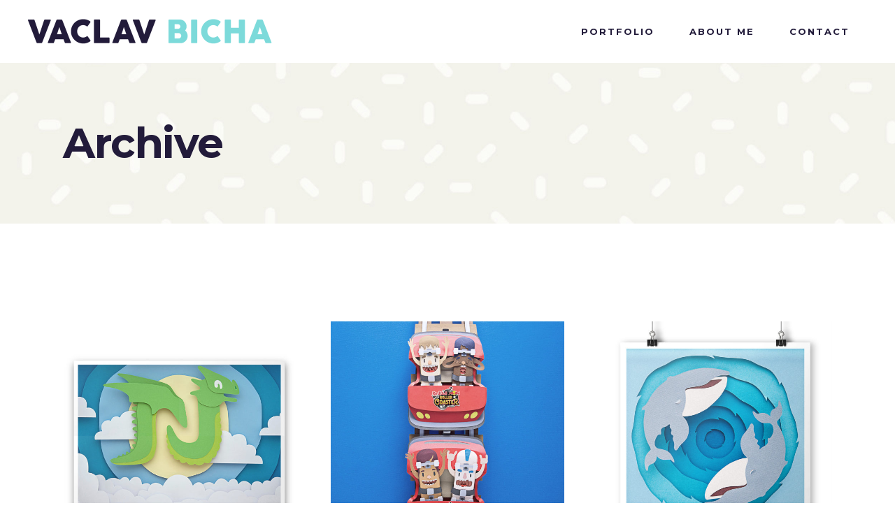

--- FILE ---
content_type: text/html; charset=UTF-8
request_url: https://vaclavbicha.com/portfolio-tag/papercut/
body_size: 11059
content:
<!DOCTYPE html>
<html lang="en-US">
<head>
	
		<meta charset="UTF-8"/>
		<link rel="profile" href="https://gmpg.org/xfn/11"/>
		
				<meta name="viewport" content="width=device-width,initial-scale=1,user-scalable=yes">
		<title>papercut &#8211; Václav Bícha</title>
<meta name='robots' content='max-image-preview:large' />
<link rel='dns-prefetch' href='//fonts.googleapis.com' />
<link rel="alternate" type="application/rss+xml" title="Václav Bícha &raquo; Feed" href="https://vaclavbicha.com/feed/" />
<link rel="alternate" type="application/rss+xml" title="Václav Bícha &raquo; Comments Feed" href="https://vaclavbicha.com/comments/feed/" />
<link rel="alternate" type="application/rss+xml" title="Václav Bícha &raquo; papercut Portfolio Tag Feed" href="https://vaclavbicha.com/portfolio-tag/papercut/feed/" />
<style id='wp-img-auto-sizes-contain-inline-css' type='text/css'>
img:is([sizes=auto i],[sizes^="auto," i]){contain-intrinsic-size:3000px 1500px}
/*# sourceURL=wp-img-auto-sizes-contain-inline-css */
</style>
<style id='wp-emoji-styles-inline-css' type='text/css'>

	img.wp-smiley, img.emoji {
		display: inline !important;
		border: none !important;
		box-shadow: none !important;
		height: 1em !important;
		width: 1em !important;
		margin: 0 0.07em !important;
		vertical-align: -0.1em !important;
		background: none !important;
		padding: 0 !important;
	}
/*# sourceURL=wp-emoji-styles-inline-css */
</style>
<style id='wp-block-library-inline-css' type='text/css'>
:root{--wp-block-synced-color:#7a00df;--wp-block-synced-color--rgb:122,0,223;--wp-bound-block-color:var(--wp-block-synced-color);--wp-editor-canvas-background:#ddd;--wp-admin-theme-color:#007cba;--wp-admin-theme-color--rgb:0,124,186;--wp-admin-theme-color-darker-10:#006ba1;--wp-admin-theme-color-darker-10--rgb:0,107,160.5;--wp-admin-theme-color-darker-20:#005a87;--wp-admin-theme-color-darker-20--rgb:0,90,135;--wp-admin-border-width-focus:2px}@media (min-resolution:192dpi){:root{--wp-admin-border-width-focus:1.5px}}.wp-element-button{cursor:pointer}:root .has-very-light-gray-background-color{background-color:#eee}:root .has-very-dark-gray-background-color{background-color:#313131}:root .has-very-light-gray-color{color:#eee}:root .has-very-dark-gray-color{color:#313131}:root .has-vivid-green-cyan-to-vivid-cyan-blue-gradient-background{background:linear-gradient(135deg,#00d084,#0693e3)}:root .has-purple-crush-gradient-background{background:linear-gradient(135deg,#34e2e4,#4721fb 50%,#ab1dfe)}:root .has-hazy-dawn-gradient-background{background:linear-gradient(135deg,#faaca8,#dad0ec)}:root .has-subdued-olive-gradient-background{background:linear-gradient(135deg,#fafae1,#67a671)}:root .has-atomic-cream-gradient-background{background:linear-gradient(135deg,#fdd79a,#004a59)}:root .has-nightshade-gradient-background{background:linear-gradient(135deg,#330968,#31cdcf)}:root .has-midnight-gradient-background{background:linear-gradient(135deg,#020381,#2874fc)}:root{--wp--preset--font-size--normal:16px;--wp--preset--font-size--huge:42px}.has-regular-font-size{font-size:1em}.has-larger-font-size{font-size:2.625em}.has-normal-font-size{font-size:var(--wp--preset--font-size--normal)}.has-huge-font-size{font-size:var(--wp--preset--font-size--huge)}.has-text-align-center{text-align:center}.has-text-align-left{text-align:left}.has-text-align-right{text-align:right}.has-fit-text{white-space:nowrap!important}#end-resizable-editor-section{display:none}.aligncenter{clear:both}.items-justified-left{justify-content:flex-start}.items-justified-center{justify-content:center}.items-justified-right{justify-content:flex-end}.items-justified-space-between{justify-content:space-between}.screen-reader-text{border:0;clip-path:inset(50%);height:1px;margin:-1px;overflow:hidden;padding:0;position:absolute;width:1px;word-wrap:normal!important}.screen-reader-text:focus{background-color:#ddd;clip-path:none;color:#444;display:block;font-size:1em;height:auto;left:5px;line-height:normal;padding:15px 23px 14px;text-decoration:none;top:5px;width:auto;z-index:100000}html :where(.has-border-color){border-style:solid}html :where([style*=border-top-color]){border-top-style:solid}html :where([style*=border-right-color]){border-right-style:solid}html :where([style*=border-bottom-color]){border-bottom-style:solid}html :where([style*=border-left-color]){border-left-style:solid}html :where([style*=border-width]){border-style:solid}html :where([style*=border-top-width]){border-top-style:solid}html :where([style*=border-right-width]){border-right-style:solid}html :where([style*=border-bottom-width]){border-bottom-style:solid}html :where([style*=border-left-width]){border-left-style:solid}html :where(img[class*=wp-image-]){height:auto;max-width:100%}:where(figure){margin:0 0 1em}html :where(.is-position-sticky){--wp-admin--admin-bar--position-offset:var(--wp-admin--admin-bar--height,0px)}@media screen and (max-width:600px){html :where(.is-position-sticky){--wp-admin--admin-bar--position-offset:0px}}

/*# sourceURL=wp-block-library-inline-css */
</style><style id='global-styles-inline-css' type='text/css'>
:root{--wp--preset--aspect-ratio--square: 1;--wp--preset--aspect-ratio--4-3: 4/3;--wp--preset--aspect-ratio--3-4: 3/4;--wp--preset--aspect-ratio--3-2: 3/2;--wp--preset--aspect-ratio--2-3: 2/3;--wp--preset--aspect-ratio--16-9: 16/9;--wp--preset--aspect-ratio--9-16: 9/16;--wp--preset--color--black: #000000;--wp--preset--color--cyan-bluish-gray: #abb8c3;--wp--preset--color--white: #ffffff;--wp--preset--color--pale-pink: #f78da7;--wp--preset--color--vivid-red: #cf2e2e;--wp--preset--color--luminous-vivid-orange: #ff6900;--wp--preset--color--luminous-vivid-amber: #fcb900;--wp--preset--color--light-green-cyan: #7bdcb5;--wp--preset--color--vivid-green-cyan: #00d084;--wp--preset--color--pale-cyan-blue: #8ed1fc;--wp--preset--color--vivid-cyan-blue: #0693e3;--wp--preset--color--vivid-purple: #9b51e0;--wp--preset--gradient--vivid-cyan-blue-to-vivid-purple: linear-gradient(135deg,rgb(6,147,227) 0%,rgb(155,81,224) 100%);--wp--preset--gradient--light-green-cyan-to-vivid-green-cyan: linear-gradient(135deg,rgb(122,220,180) 0%,rgb(0,208,130) 100%);--wp--preset--gradient--luminous-vivid-amber-to-luminous-vivid-orange: linear-gradient(135deg,rgb(252,185,0) 0%,rgb(255,105,0) 100%);--wp--preset--gradient--luminous-vivid-orange-to-vivid-red: linear-gradient(135deg,rgb(255,105,0) 0%,rgb(207,46,46) 100%);--wp--preset--gradient--very-light-gray-to-cyan-bluish-gray: linear-gradient(135deg,rgb(238,238,238) 0%,rgb(169,184,195) 100%);--wp--preset--gradient--cool-to-warm-spectrum: linear-gradient(135deg,rgb(74,234,220) 0%,rgb(151,120,209) 20%,rgb(207,42,186) 40%,rgb(238,44,130) 60%,rgb(251,105,98) 80%,rgb(254,248,76) 100%);--wp--preset--gradient--blush-light-purple: linear-gradient(135deg,rgb(255,206,236) 0%,rgb(152,150,240) 100%);--wp--preset--gradient--blush-bordeaux: linear-gradient(135deg,rgb(254,205,165) 0%,rgb(254,45,45) 50%,rgb(107,0,62) 100%);--wp--preset--gradient--luminous-dusk: linear-gradient(135deg,rgb(255,203,112) 0%,rgb(199,81,192) 50%,rgb(65,88,208) 100%);--wp--preset--gradient--pale-ocean: linear-gradient(135deg,rgb(255,245,203) 0%,rgb(182,227,212) 50%,rgb(51,167,181) 100%);--wp--preset--gradient--electric-grass: linear-gradient(135deg,rgb(202,248,128) 0%,rgb(113,206,126) 100%);--wp--preset--gradient--midnight: linear-gradient(135deg,rgb(2,3,129) 0%,rgb(40,116,252) 100%);--wp--preset--font-size--small: 13px;--wp--preset--font-size--medium: 20px;--wp--preset--font-size--large: 36px;--wp--preset--font-size--x-large: 42px;--wp--preset--spacing--20: 0.44rem;--wp--preset--spacing--30: 0.67rem;--wp--preset--spacing--40: 1rem;--wp--preset--spacing--50: 1.5rem;--wp--preset--spacing--60: 2.25rem;--wp--preset--spacing--70: 3.38rem;--wp--preset--spacing--80: 5.06rem;--wp--preset--shadow--natural: 6px 6px 9px rgba(0, 0, 0, 0.2);--wp--preset--shadow--deep: 12px 12px 50px rgba(0, 0, 0, 0.4);--wp--preset--shadow--sharp: 6px 6px 0px rgba(0, 0, 0, 0.2);--wp--preset--shadow--outlined: 6px 6px 0px -3px rgb(255, 255, 255), 6px 6px rgb(0, 0, 0);--wp--preset--shadow--crisp: 6px 6px 0px rgb(0, 0, 0);}:where(.is-layout-flex){gap: 0.5em;}:where(.is-layout-grid){gap: 0.5em;}body .is-layout-flex{display: flex;}.is-layout-flex{flex-wrap: wrap;align-items: center;}.is-layout-flex > :is(*, div){margin: 0;}body .is-layout-grid{display: grid;}.is-layout-grid > :is(*, div){margin: 0;}:where(.wp-block-columns.is-layout-flex){gap: 2em;}:where(.wp-block-columns.is-layout-grid){gap: 2em;}:where(.wp-block-post-template.is-layout-flex){gap: 1.25em;}:where(.wp-block-post-template.is-layout-grid){gap: 1.25em;}.has-black-color{color: var(--wp--preset--color--black) !important;}.has-cyan-bluish-gray-color{color: var(--wp--preset--color--cyan-bluish-gray) !important;}.has-white-color{color: var(--wp--preset--color--white) !important;}.has-pale-pink-color{color: var(--wp--preset--color--pale-pink) !important;}.has-vivid-red-color{color: var(--wp--preset--color--vivid-red) !important;}.has-luminous-vivid-orange-color{color: var(--wp--preset--color--luminous-vivid-orange) !important;}.has-luminous-vivid-amber-color{color: var(--wp--preset--color--luminous-vivid-amber) !important;}.has-light-green-cyan-color{color: var(--wp--preset--color--light-green-cyan) !important;}.has-vivid-green-cyan-color{color: var(--wp--preset--color--vivid-green-cyan) !important;}.has-pale-cyan-blue-color{color: var(--wp--preset--color--pale-cyan-blue) !important;}.has-vivid-cyan-blue-color{color: var(--wp--preset--color--vivid-cyan-blue) !important;}.has-vivid-purple-color{color: var(--wp--preset--color--vivid-purple) !important;}.has-black-background-color{background-color: var(--wp--preset--color--black) !important;}.has-cyan-bluish-gray-background-color{background-color: var(--wp--preset--color--cyan-bluish-gray) !important;}.has-white-background-color{background-color: var(--wp--preset--color--white) !important;}.has-pale-pink-background-color{background-color: var(--wp--preset--color--pale-pink) !important;}.has-vivid-red-background-color{background-color: var(--wp--preset--color--vivid-red) !important;}.has-luminous-vivid-orange-background-color{background-color: var(--wp--preset--color--luminous-vivid-orange) !important;}.has-luminous-vivid-amber-background-color{background-color: var(--wp--preset--color--luminous-vivid-amber) !important;}.has-light-green-cyan-background-color{background-color: var(--wp--preset--color--light-green-cyan) !important;}.has-vivid-green-cyan-background-color{background-color: var(--wp--preset--color--vivid-green-cyan) !important;}.has-pale-cyan-blue-background-color{background-color: var(--wp--preset--color--pale-cyan-blue) !important;}.has-vivid-cyan-blue-background-color{background-color: var(--wp--preset--color--vivid-cyan-blue) !important;}.has-vivid-purple-background-color{background-color: var(--wp--preset--color--vivid-purple) !important;}.has-black-border-color{border-color: var(--wp--preset--color--black) !important;}.has-cyan-bluish-gray-border-color{border-color: var(--wp--preset--color--cyan-bluish-gray) !important;}.has-white-border-color{border-color: var(--wp--preset--color--white) !important;}.has-pale-pink-border-color{border-color: var(--wp--preset--color--pale-pink) !important;}.has-vivid-red-border-color{border-color: var(--wp--preset--color--vivid-red) !important;}.has-luminous-vivid-orange-border-color{border-color: var(--wp--preset--color--luminous-vivid-orange) !important;}.has-luminous-vivid-amber-border-color{border-color: var(--wp--preset--color--luminous-vivid-amber) !important;}.has-light-green-cyan-border-color{border-color: var(--wp--preset--color--light-green-cyan) !important;}.has-vivid-green-cyan-border-color{border-color: var(--wp--preset--color--vivid-green-cyan) !important;}.has-pale-cyan-blue-border-color{border-color: var(--wp--preset--color--pale-cyan-blue) !important;}.has-vivid-cyan-blue-border-color{border-color: var(--wp--preset--color--vivid-cyan-blue) !important;}.has-vivid-purple-border-color{border-color: var(--wp--preset--color--vivid-purple) !important;}.has-vivid-cyan-blue-to-vivid-purple-gradient-background{background: var(--wp--preset--gradient--vivid-cyan-blue-to-vivid-purple) !important;}.has-light-green-cyan-to-vivid-green-cyan-gradient-background{background: var(--wp--preset--gradient--light-green-cyan-to-vivid-green-cyan) !important;}.has-luminous-vivid-amber-to-luminous-vivid-orange-gradient-background{background: var(--wp--preset--gradient--luminous-vivid-amber-to-luminous-vivid-orange) !important;}.has-luminous-vivid-orange-to-vivid-red-gradient-background{background: var(--wp--preset--gradient--luminous-vivid-orange-to-vivid-red) !important;}.has-very-light-gray-to-cyan-bluish-gray-gradient-background{background: var(--wp--preset--gradient--very-light-gray-to-cyan-bluish-gray) !important;}.has-cool-to-warm-spectrum-gradient-background{background: var(--wp--preset--gradient--cool-to-warm-spectrum) !important;}.has-blush-light-purple-gradient-background{background: var(--wp--preset--gradient--blush-light-purple) !important;}.has-blush-bordeaux-gradient-background{background: var(--wp--preset--gradient--blush-bordeaux) !important;}.has-luminous-dusk-gradient-background{background: var(--wp--preset--gradient--luminous-dusk) !important;}.has-pale-ocean-gradient-background{background: var(--wp--preset--gradient--pale-ocean) !important;}.has-electric-grass-gradient-background{background: var(--wp--preset--gradient--electric-grass) !important;}.has-midnight-gradient-background{background: var(--wp--preset--gradient--midnight) !important;}.has-small-font-size{font-size: var(--wp--preset--font-size--small) !important;}.has-medium-font-size{font-size: var(--wp--preset--font-size--medium) !important;}.has-large-font-size{font-size: var(--wp--preset--font-size--large) !important;}.has-x-large-font-size{font-size: var(--wp--preset--font-size--x-large) !important;}
/*# sourceURL=global-styles-inline-css */
</style>

<style id='classic-theme-styles-inline-css' type='text/css'>
/*! This file is auto-generated */
.wp-block-button__link{color:#fff;background-color:#32373c;border-radius:9999px;box-shadow:none;text-decoration:none;padding:calc(.667em + 2px) calc(1.333em + 2px);font-size:1.125em}.wp-block-file__button{background:#32373c;color:#fff;text-decoration:none}
/*# sourceURL=/wp-includes/css/classic-themes.min.css */
</style>
<link rel='stylesheet' id='contact-form-7-css' href='https://vaclavbicha.com/wp-content/plugins/contact-form-7/includes/css/styles.css?ver=6.1.4' type='text/css' media='all' />
<link rel='stylesheet' id='rs-plugin-settings-css' href='https://vaclavbicha.com/wp-content/plugins/revslider/public/assets/css/rs6.css?ver=6.1.2' type='text/css' media='all' />
<style id='rs-plugin-settings-inline-css' type='text/css'>
#rs-demo-id {}
/*# sourceURL=rs-plugin-settings-inline-css */
</style>
<link rel='stylesheet' id='mintus-edge-default-style-css' href='https://vaclavbicha.com/wp-content/themes/mintus/style.css?ver=6.9' type='text/css' media='all' />
<link rel='stylesheet' id='mintus-edge-modules-css' href='https://vaclavbicha.com/wp-content/themes/mintus/assets/css/modules.min.css?ver=6.9' type='text/css' media='all' />
<link rel='stylesheet' id='edgtf-dripicons-css' href='https://vaclavbicha.com/wp-content/themes/mintus/framework/lib/icons-pack/dripicons/dripicons.css?ver=6.9' type='text/css' media='all' />
<link rel='stylesheet' id='edgtf-font_elegant-css' href='https://vaclavbicha.com/wp-content/themes/mintus/framework/lib/icons-pack/elegant-icons/style.min.css?ver=6.9' type='text/css' media='all' />
<link rel='stylesheet' id='edgtf-font_awesome-css' href='https://vaclavbicha.com/wp-content/themes/mintus/framework/lib/icons-pack/font-awesome/css/fontawesome-all.min.css?ver=6.9' type='text/css' media='all' />
<link rel='stylesheet' id='edgtf-ion_icons-css' href='https://vaclavbicha.com/wp-content/themes/mintus/framework/lib/icons-pack/ion-icons/css/ionicons.min.css?ver=6.9' type='text/css' media='all' />
<link rel='stylesheet' id='edgtf-linea_icons-css' href='https://vaclavbicha.com/wp-content/themes/mintus/framework/lib/icons-pack/linea-icons/style.css?ver=6.9' type='text/css' media='all' />
<link rel='stylesheet' id='edgtf-linear_icons-css' href='https://vaclavbicha.com/wp-content/themes/mintus/framework/lib/icons-pack/linear-icons/style.css?ver=6.9' type='text/css' media='all' />
<link rel='stylesheet' id='edgtf-simple_line_icons-css' href='https://vaclavbicha.com/wp-content/themes/mintus/framework/lib/icons-pack/simple-line-icons/simple-line-icons.css?ver=6.9' type='text/css' media='all' />
<link rel='stylesheet' id='mediaelement-css' href='https://vaclavbicha.com/wp-includes/js/mediaelement/mediaelementplayer-legacy.min.css?ver=4.2.17' type='text/css' media='all' />
<link rel='stylesheet' id='wp-mediaelement-css' href='https://vaclavbicha.com/wp-includes/js/mediaelement/wp-mediaelement.min.css?ver=6.9' type='text/css' media='all' />
<link rel='stylesheet' id='mintus-edge-style-dynamic-css' href='https://vaclavbicha.com/wp-content/themes/mintus/assets/css/style_dynamic.css?ver=1600011874' type='text/css' media='all' />
<link rel='stylesheet' id='mintus-edge-modules-responsive-css' href='https://vaclavbicha.com/wp-content/themes/mintus/assets/css/modules-responsive.min.css?ver=6.9' type='text/css' media='all' />
<link rel='stylesheet' id='mintus-edge-style-dynamic-responsive-css' href='https://vaclavbicha.com/wp-content/themes/mintus/assets/css/style_dynamic_responsive.css?ver=1600011874' type='text/css' media='all' />
<link rel='stylesheet' id='mintus-edge-google-fonts-css' href='https://fonts.googleapis.com/css?family=Roboto%3A300%2C400%2C700%7CMontserrat%3A300%2C400%2C700%7CUbuntu%3A300%2C400%2C700&#038;subset=latin-ext&#038;ver=1.0.0' type='text/css' media='all' />
<link rel='stylesheet' id='js_composer_front-css' href='https://vaclavbicha.com/wp-content/plugins/js_composer/assets/css/js_composer.min.css?ver=6.0.5' type='text/css' media='all' />
<script type="text/javascript" src="https://vaclavbicha.com/wp-includes/js/jquery/jquery.min.js?ver=3.7.1" id="jquery-core-js"></script>
<script type="text/javascript" src="https://vaclavbicha.com/wp-includes/js/jquery/jquery-migrate.min.js?ver=3.4.1" id="jquery-migrate-js"></script>
<script type="text/javascript" src="https://vaclavbicha.com/wp-content/plugins/revslider/public/assets/js/revolution.tools.min.js?ver=6.0" id="tp-tools-js"></script>
<script type="text/javascript" src="https://vaclavbicha.com/wp-content/plugins/revslider/public/assets/js/rs6.min.js?ver=6.1.2" id="revmin-js"></script>
<link rel="https://api.w.org/" href="https://vaclavbicha.com/wp-json/" /><link rel="EditURI" type="application/rsd+xml" title="RSD" href="https://vaclavbicha.com/xmlrpc.php?rsd" />
<meta name="generator" content="WordPress 6.9" />
<meta name="generator" content="Powered by WPBakery Page Builder - drag and drop page builder for WordPress."/>
<meta name="generator" content="Powered by Slider Revolution 6.1.2 - responsive, Mobile-Friendly Slider Plugin for WordPress with comfortable drag and drop interface." />
<link rel="icon" href="https://vaclavbicha.com/wp-content/uploads/2020/09/faviconKSICHT.ico" sizes="32x32" />
<link rel="icon" href="https://vaclavbicha.com/wp-content/uploads/2020/09/faviconKSICHT.ico" sizes="192x192" />
<link rel="apple-touch-icon" href="https://vaclavbicha.com/wp-content/uploads/2020/09/faviconKSICHT.ico" />
<meta name="msapplication-TileImage" content="https://vaclavbicha.com/wp-content/uploads/2020/09/faviconKSICHT.ico" />
<script type="text/javascript">function setREVStartSize(t){try{var h,e=document.getElementById(t.c).parentNode.offsetWidth;if(e=0===e||isNaN(e)?window.innerWidth:e,t.tabw=void 0===t.tabw?0:parseInt(t.tabw),t.thumbw=void 0===t.thumbw?0:parseInt(t.thumbw),t.tabh=void 0===t.tabh?0:parseInt(t.tabh),t.thumbh=void 0===t.thumbh?0:parseInt(t.thumbh),t.tabhide=void 0===t.tabhide?0:parseInt(t.tabhide),t.thumbhide=void 0===t.thumbhide?0:parseInt(t.thumbhide),t.mh=void 0===t.mh||""==t.mh||"auto"===t.mh?0:parseInt(t.mh,0),"fullscreen"===t.layout||"fullscreen"===t.l)h=Math.max(t.mh,window.innerHeight);else{for(var i in t.gw=Array.isArray(t.gw)?t.gw:[t.gw],t.rl)void 0!==t.gw[i]&&0!==t.gw[i]||(t.gw[i]=t.gw[i-1]);for(var i in t.gh=void 0===t.el||""===t.el||Array.isArray(t.el)&&0==t.el.length?t.gh:t.el,t.gh=Array.isArray(t.gh)?t.gh:[t.gh],t.rl)void 0!==t.gh[i]&&0!==t.gh[i]||(t.gh[i]=t.gh[i-1]);var r,a=new Array(t.rl.length),n=0;for(var i in t.tabw=t.tabhide>=e?0:t.tabw,t.thumbw=t.thumbhide>=e?0:t.thumbw,t.tabh=t.tabhide>=e?0:t.tabh,t.thumbh=t.thumbhide>=e?0:t.thumbh,t.rl)a[i]=t.rl[i]<window.innerWidth?0:t.rl[i];for(var i in r=a[0],a)r>a[i]&&0<a[i]&&(r=a[i],n=i);var d=e>t.gw[n]+t.tabw+t.thumbw?1:(e-(t.tabw+t.thumbw))/t.gw[n];h=t.gh[n]*d+(t.tabh+t.thumbh)}void 0===window.rs_init_css&&(window.rs_init_css=document.head.appendChild(document.createElement("style"))),document.getElementById(t.c).height=h,window.rs_init_css.innerHTML+="#"+t.c+"_wrapper { height: "+h+"px }"}catch(t){console.log("Failure at Presize of Slider:"+t)}};</script>
		<style type="text/css" id="wp-custom-css">
			.edgtf-social-icon-widget-holder a{ color: #241939 !important}

a.edgtf-pli-category  { color: #83d9da !important}

a:hover.edgtf-pli-category  { color: #261b3b !important}


a.edgtf-social-icon-widget-holder  { color: #261b3b !important}


a:hover.edgtf-icon-has-hover { color: #83d9da !important}

		</style>
		<noscript><style> .wpb_animate_when_almost_visible { opacity: 1; }</style></noscript></head>
<body class="archive tax-portfolio-tag term-papercut term-128 wp-theme-mintus mintus-core-1.1 mintus-ver-1.2 edgtf-grid-1300 edgtf-empty-google-api edgtf-wide-dropdown-menu-content-in-grid edgtf-sticky-header-on-scroll-up edgtf-dropdown-animate-height edgtf-header-standard edgtf-menu-area-shadow-disable edgtf-menu-area-in-grid-shadow-disable edgtf-menu-area-border-disable edgtf-menu-area-in-grid-border-disable edgtf-logo-area-border-disable edgtf-logo-area-in-grid-border-disable edgtf-header-vertical-shadow-disable edgtf-header-vertical-border-disable edgtf-default-mobile-header edgtf-sticky-up-mobile-header wpb-js-composer js-comp-ver-6.0.5 vc_responsive" itemscope itemtype="http://schema.org/WebPage">
	
    <div class="edgtf-wrapper">
        <div class="edgtf-wrapper-inner">
            
<header class="edgtf-page-header">
		
				
	<div class="edgtf-menu-area edgtf-menu-right">
				
						
			<div class="edgtf-vertical-align-containers">
				<div class="edgtf-position-left"><!--
				 --><div class="edgtf-position-left-inner">
						
	
	<div class="edgtf-logo-wrapper">
		<a itemprop="url" href="https://vaclavbicha.com/" style="height: 50px;">
			<img itemprop="image" class="edgtf-normal-logo" src="https://vaclavbicha.com/wp-content/uploads/2020/09/VB_logo-1.png" width="700" height="100"  alt="logo"/>
			<img itemprop="image" class="edgtf-dark-logo" src="https://vaclavbicha.com/wp-content/uploads/2020/09/VB_logo.png" width="1000" height="200"  alt="dark logo"/>			<img itemprop="image" class="edgtf-light-logo" src="https://vaclavbicha.com/wp-content/uploads/2020/09/VB_logo.png" width="1000" height="200"  alt="light logo"/>		</a>
	</div>

											</div>
				</div>
								<div class="edgtf-position-right"><!--
				 --><div class="edgtf-position-right-inner">
														
	<nav class="edgtf-main-menu edgtf-drop-down edgtf-default-nav">
		<ul id="menu-main" class="clearfix"><li id="nav-menu-item-4272" class="menu-item menu-item-type-post_type menu-item-object-page menu-item-home  narrow"><a href="https://vaclavbicha.com/" class=""><span class="item_outer"><span class="item_text">Portfolio</span></span></a></li>
<li id="nav-menu-item-4278" class="menu-item menu-item-type-post_type menu-item-object-page  narrow"><a href="https://vaclavbicha.com/about-me/" class=""><span class="item_outer"><span class="item_text">About me</span></span></a></li>
<li id="nav-menu-item-4274" class="menu-item menu-item-type-post_type menu-item-object-page  narrow"><a href="https://vaclavbicha.com/contact/" class=""><span class="item_outer"><span class="item_text">Contact</span></span></a></li>
</ul>	</nav>

																	</div>
				</div>
			</div>
			
			</div>
			
		
	
<div class="edgtf-sticky-header">
        <div class="edgtf-sticky-holder edgtf-menu-right">
                    <div class="edgtf-vertical-align-containers">
                <div class="edgtf-position-left"><!--
                 --><div class="edgtf-position-left-inner">
                        
	
	<div class="edgtf-logo-wrapper">
		<a itemprop="url" href="https://vaclavbicha.com/" style="height: 100px;">
			<img itemprop="image" class="edgtf-normal-logo" src="https://vaclavbicha.com/wp-content/uploads/2020/09/VB_logo.png" width="1000" height="200"  alt="logo"/>
			<img itemprop="image" class="edgtf-dark-logo" src="https://vaclavbicha.com/wp-content/uploads/2020/09/VB_logo.png" width="1000" height="200"  alt="dark logo"/>			<img itemprop="image" class="edgtf-light-logo" src="https://vaclavbicha.com/wp-content/uploads/2020/09/VB_logo.png" width="1000" height="200"  alt="light logo"/>		</a>
	</div>

                                            </div>
                </div>
                                <div class="edgtf-position-right"><!--
                 --><div class="edgtf-position-right-inner">
                                                    
<nav class="edgtf-main-menu edgtf-drop-down edgtf-sticky-nav">
    <ul id="menu-main-1" class="clearfix"><li id="sticky-nav-menu-item-4272" class="menu-item menu-item-type-post_type menu-item-object-page menu-item-home  narrow"><a href="https://vaclavbicha.com/" class=""><span class="item_outer"><span class="item_text">Portfolio</span><span class="plus"></span></span></a></li>
<li id="sticky-nav-menu-item-4278" class="menu-item menu-item-type-post_type menu-item-object-page  narrow"><a href="https://vaclavbicha.com/about-me/" class=""><span class="item_outer"><span class="item_text">About me</span><span class="plus"></span></span></a></li>
<li id="sticky-nav-menu-item-4274" class="menu-item menu-item-type-post_type menu-item-object-page  narrow"><a href="https://vaclavbicha.com/contact/" class=""><span class="item_outer"><span class="item_text">Contact</span><span class="plus"></span></span></a></li>
</ul></nav>

                                                                    </div>
                </div>
            </div>
                </div>
	</div>

	
	</header>


<header class="edgtf-mobile-header">
		
	<div class="edgtf-mobile-header-inner">
		<div class="edgtf-mobile-header-holder">
			<div class="edgtf-grid">
				<div class="edgtf-vertical-align-containers">
					<div class="edgtf-vertical-align-containers">
						<div class="edgtf-position-left"><!--
						 --><div class="edgtf-position-left-inner">
								
<div class="edgtf-mobile-logo-wrapper">
	<a itemprop="url" href="https://vaclavbicha.com/" style="height: 50px">
		<img itemprop="image" src="https://vaclavbicha.com/wp-content/uploads/2020/09/VB_logo-1.png" width="700" height="100"  alt="Mobile Logo"/>
	</a>
</div>

							</div>
						</div>
						<div class="edgtf-position-right"><!--
						 --><div class="edgtf-position-right-inner">
																									<div class="edgtf-mobile-menu-opener edgtf-mobile-menu-opener-svg-path">
										<a href="javascript:void(0)">
																						<span class="edgtf-mobile-menu-icon">
												<svg version="1.1" id="Layer_1" xmlns="http://www.w3.org/2000/svg" xmlns:xlink="http://www.w3.org/1999/xlink" x="0px" y="0px"
	 width="21px" height="21px" viewBox="0 0 21 21" enable-background="new 0 0 21 21" xml:space="preserve">
<g>
	<path fill="#231F20" d="M15.413,1.148H5.588c-1.044,0-1.893,0.846-1.893,1.892v0.038c0,1.044,0.847,1.892,1.893,1.892h9.825
		c1.045,0,1.892-0.847,1.892-1.892V3.04C17.305,1.995,16.458,1.148,15.413,1.148z"/>
	<path fill="#231F20" d="M13.383,8.485H7.62c-1.072,0-1.941,0.846-1.941,1.892v0.038c0,1.045,0.869,1.893,1.941,1.893h5.763
		c1.071,0,1.939-0.848,1.939-1.893v-0.038C15.321,9.332,14.454,8.485,13.383,8.485z"/>
	<path fill="#231F20" d="M15.413,15.777H5.588c-1.044,0-1.893,0.847-1.893,1.893v0.037c0,1.046,0.847,1.892,1.893,1.892h9.825
		c1.045,0,1.892-0.846,1.892-1.892V17.67C17.305,16.624,16.458,15.777,15.413,15.777z"/>
</g>
</svg>											</span>
										</a>
									</div>
															</div>
						</div>
					</div>
				</div>
			</div>
		</div>
		
<nav class="edgtf-mobile-nav">
    <div class="edgtf-grid">
        <ul id="menu-main-2" class=""><li id="mobile-menu-item-4272" class="menu-item menu-item-type-post_type menu-item-object-page menu-item-home "><a href="https://vaclavbicha.com/" class=""><span>Portfolio</span></a></li>
<li id="mobile-menu-item-4278" class="menu-item menu-item-type-post_type menu-item-object-page "><a href="https://vaclavbicha.com/about-me/" class=""><span>About me</span></a></li>
<li id="mobile-menu-item-4274" class="menu-item menu-item-type-post_type menu-item-object-page "><a href="https://vaclavbicha.com/contact/" class=""><span>Contact</span></a></li>
</ul>    </div>
</nav>

	</div>
	
	</header>

			<a id='edgtf-back-to-top' href='#'>
                <span class="edgtf-icon-stack">
                     <i class="edgtf-icon-font-awesome fas fa-arrow-up "></i>                </span>
			</a>
			        
            <div class="edgtf-content" >
                <div class="edgtf-content-inner">
<div class="edgtf-title-holder edgtf-standard-type edgtf-title-va-header-bottom edgtf-preload-background edgtf-has-bg-image edgtf-bg-parallax" style="height: 230px;background-image:url(https://mintus.edge-themes.com/wp-content/uploads/2019/02/title-area-global-parallax.jpg);" data-height="230">
			<div class="edgtf-title-image">
			<img itemprop="image" src="https://mintus.edge-themes.com/wp-content/uploads/2019/02/title-area-global-parallax.jpg" alt="Image Alt" />
		</div>
		<div class="edgtf-title-wrapper" style="height: 230px">
		<div class="edgtf-title-inner">
			<div class="edgtf-grid">
									<h2 class="edgtf-page-title entry-title" >Archive</h2>
											</div>
	    </div>
	</div>
</div>

<div class="edgtf-container edgtf-default-page-template">
		<div class="edgtf-container-inner clearfix">
		<div class="edgtf-portfolio-list-holder edgtf-grid-list edgtf-disable-bottom-space edgtf-pl-gallery edgtf-three-columns edgtf-huge-space edgtf-pl-standard-shader    edgtf-pl-pag-load-more      edgtf-pl-mousewheel-enabled"  data-type=gallery data-number-of-columns=three data-space-between-items=huge data-number-of-items=12 data-image-proportions=square data-enable-fixed-proportions=no data-enable-image-shadow=no data-tag=papercut data-orderby=date data-order=ASC data-item-style=standard-shader data-enable-title=yes data-title-tag=h5 data-enable-category=yes data-enable-count-images=no data-enable-excerpt=no data-excerpt-length=30 data-pagination-type=load-more data-filter=no data-filter-order-by=name data-enable-article-animation=no data-portfolio-slider-on=no data-enable-loop=yes data-enable-autoplay=yes data-slider-speed=5000 data-slider-speed-animation=600 data-enable-navigation=yes data-enable-pagination=yes data-enable-mousewheel-scroll=yes data-max-num-pages=1 data-next-page=2>
		<div class="edgtf-pl-inner edgtf-outer-space  clearfix">
		<article class="edgtf-pl-item edgtf-item-space  post-4044 portfolio-item type-portfolio-item status-publish has-post-thumbnail hentry portfolio-category-papercut portfolio-tag-illsutration portfolio-tag-papercut portfolio-tag-poster portfolio-tag-theater">
	<div class="edgtf-pl-item-inner">
		<div class="edgtf-pli-text-outter-wrapper">
    <div class="edgtf-pli-image">
	<img width="650" height="650" src="https://vaclavbicha.com/wp-content/uploads/2018/10/NCT_featured-650x650.jpg" class="attachment-mintus_edge_image_square size-mintus_edge_image_square wp-post-image" alt="" decoding="async" fetchpriority="high" srcset="https://vaclavbicha.com/wp-content/uploads/2018/10/NCT_featured-650x650.jpg 650w, https://vaclavbicha.com/wp-content/uploads/2018/10/NCT_featured-300x300.jpg 300w, https://vaclavbicha.com/wp-content/uploads/2018/10/NCT_featured-1024x1024.jpg 1024w, https://vaclavbicha.com/wp-content/uploads/2018/10/NCT_featured-150x150.jpg 150w, https://vaclavbicha.com/wp-content/uploads/2018/10/NCT_featured-768x768.jpg 768w, https://vaclavbicha.com/wp-content/uploads/2018/10/NCT_featured-1300x1300.jpg 1300w, https://vaclavbicha.com/wp-content/uploads/2018/10/NCT_featured.jpg 1500w" sizes="(max-width: 650px) 100vw, 650px" /></div>
    <div class="edgtf-pli-text-holder" >
        <div class="edgtf-pli-text-wrapper">
            <div class="edgtf-pli-text">
                	<h5 itemprop="name" class="edgtf-pli-title entry-title" >
		NCT posters	</h5>

                		<div class="edgtf-pli-category-holder">
							<a itemprop="url" class="edgtf-pli-category" href="https://vaclavbicha.com/portfolio-category/papercut/">papercut</a>
					</div>
	
                
                            </div>
        </div>
    </div>

	<a itemprop="url" class="edgtf-pli-link edgtf-block-drag-link" href="https://vaclavbicha.com/portfolio-item/posters/" target="_self"></a>
</div>
		<a itemprop="url" class="edgtf-pli-link edgtf-block-drag-link" href="https://vaclavbicha.com/portfolio-item/posters/" target="_self"></a>
	</div>
</article><article class="edgtf-pl-item edgtf-item-space  post-34 portfolio-item type-portfolio-item status-publish has-post-thumbnail hentry portfolio-category-papercut portfolio-tag-papercut portfolio-tag-poster portfolio-tag-skate portfolio-tag-trophy">
	<div class="edgtf-pl-item-inner">
		<div class="edgtf-pli-text-outter-wrapper">
    <div class="edgtf-pli-image">
	<img width="650" height="650" src="https://vaclavbicha.com/wp-content/uploads/2018/10/RB_featured-650x650.jpg" class="attachment-mintus_edge_image_square size-mintus_edge_image_square wp-post-image" alt="" decoding="async" srcset="https://vaclavbicha.com/wp-content/uploads/2018/10/RB_featured-650x650.jpg 650w, https://vaclavbicha.com/wp-content/uploads/2018/10/RB_featured-300x300.jpg 300w, https://vaclavbicha.com/wp-content/uploads/2018/10/RB_featured-1024x1024.jpg 1024w, https://vaclavbicha.com/wp-content/uploads/2018/10/RB_featured-150x150.jpg 150w, https://vaclavbicha.com/wp-content/uploads/2018/10/RB_featured-768x767.jpg 768w, https://vaclavbicha.com/wp-content/uploads/2018/10/RB_featured-1300x1300.jpg 1300w, https://vaclavbicha.com/wp-content/uploads/2018/10/RB_featured.jpg 1500w" sizes="(max-width: 650px) 100vw, 650px" /></div>
    <div class="edgtf-pli-text-holder" >
        <div class="edgtf-pli-text-wrapper">
            <div class="edgtf-pli-text">
                	<h5 itemprop="name" class="edgtf-pli-title entry-title" >
		Red Bull Roller Coaster	</h5>

                		<div class="edgtf-pli-category-holder">
							<a itemprop="url" class="edgtf-pli-category" href="https://vaclavbicha.com/portfolio-category/papercut/">papercut</a>
					</div>
	
                
                            </div>
        </div>
    </div>

	<a itemprop="url" class="edgtf-pli-link edgtf-block-drag-link" href="https://vaclavbicha.com/portfolio-item/redbull/" target="_self"></a>
</div>
		<a itemprop="url" class="edgtf-pli-link edgtf-block-drag-link" href="https://vaclavbicha.com/portfolio-item/redbull/" target="_self"></a>
	</div>
</article><article class="edgtf-pl-item edgtf-item-space  post-622 portfolio-item type-portfolio-item status-publish has-post-thumbnail hentry portfolio-category-papercut portfolio-tag-papercut">
	<div class="edgtf-pl-item-inner">
		<div class="edgtf-pli-text-outter-wrapper">
    <div class="edgtf-pli-image">
	<img width="650" height="650" src="https://vaclavbicha.com/wp-content/uploads/2018/10/PP_whales_poster-650x650.jpg" class="attachment-mintus_edge_image_square size-mintus_edge_image_square wp-post-image" alt="" decoding="async" srcset="https://vaclavbicha.com/wp-content/uploads/2018/10/PP_whales_poster-650x650.jpg 650w, https://vaclavbicha.com/wp-content/uploads/2018/10/PP_whales_poster-300x300.jpg 300w, https://vaclavbicha.com/wp-content/uploads/2018/10/PP_whales_poster-1024x1024.jpg 1024w, https://vaclavbicha.com/wp-content/uploads/2018/10/PP_whales_poster-150x150.jpg 150w, https://vaclavbicha.com/wp-content/uploads/2018/10/PP_whales_poster-768x768.jpg 768w, https://vaclavbicha.com/wp-content/uploads/2018/10/PP_whales_poster-1536x1536.jpg 1536w, https://vaclavbicha.com/wp-content/uploads/2018/10/PP_whales_poster-1300x1300.jpg 1300w" sizes="(max-width: 650px) 100vw, 650px" /></div>
    <div class="edgtf-pli-text-holder" >
        <div class="edgtf-pli-text-wrapper">
            <div class="edgtf-pli-text">
                	<h5 itemprop="name" class="edgtf-pli-title entry-title" >
		Papercut illustrations	</h5>

                		<div class="edgtf-pli-category-holder">
							<a itemprop="url" class="edgtf-pli-category" href="https://vaclavbicha.com/portfolio-category/papercut/">papercut</a>
					</div>
	
                
                            </div>
        </div>
    </div>

	<a itemprop="url" class="edgtf-pli-link edgtf-block-drag-link" href="https://vaclavbicha.com/portfolio-item/papercuts/" target="_self"></a>
</div>
		<a itemprop="url" class="edgtf-pli-link edgtf-block-drag-link" href="https://vaclavbicha.com/portfolio-item/papercuts/" target="_self"></a>
	</div>
</article>	</div>
	
	</div>	</div>
	</div>
</div> <!-- close div.content_inner -->
	</div>  <!-- close div.content -->
			</div> <!-- close div.edgtf-wrapper-inner  -->
</div> <!-- close div.edgtf-wrapper -->
<script type="speculationrules">
{"prefetch":[{"source":"document","where":{"and":[{"href_matches":"/*"},{"not":{"href_matches":["/wp-*.php","/wp-admin/*","/wp-content/uploads/*","/wp-content/*","/wp-content/plugins/*","/wp-content/themes/mintus/*","/*\\?(.+)"]}},{"not":{"selector_matches":"a[rel~=\"nofollow\"]"}},{"not":{"selector_matches":".no-prefetch, .no-prefetch a"}}]},"eagerness":"conservative"}]}
</script>
<script type="text/javascript" src="https://vaclavbicha.com/wp-includes/js/dist/hooks.min.js?ver=dd5603f07f9220ed27f1" id="wp-hooks-js"></script>
<script type="text/javascript" src="https://vaclavbicha.com/wp-includes/js/dist/i18n.min.js?ver=c26c3dc7bed366793375" id="wp-i18n-js"></script>
<script type="text/javascript" id="wp-i18n-js-after">
/* <![CDATA[ */
wp.i18n.setLocaleData( { 'text direction\u0004ltr': [ 'ltr' ] } );
//# sourceURL=wp-i18n-js-after
/* ]]> */
</script>
<script type="text/javascript" src="https://vaclavbicha.com/wp-content/plugins/contact-form-7/includes/swv/js/index.js?ver=6.1.4" id="swv-js"></script>
<script type="text/javascript" id="contact-form-7-js-before">
/* <![CDATA[ */
var wpcf7 = {
    "api": {
        "root": "https:\/\/vaclavbicha.com\/wp-json\/",
        "namespace": "contact-form-7\/v1"
    }
};
//# sourceURL=contact-form-7-js-before
/* ]]> */
</script>
<script type="text/javascript" src="https://vaclavbicha.com/wp-content/plugins/contact-form-7/includes/js/index.js?ver=6.1.4" id="contact-form-7-js"></script>
<script type="text/javascript" src="https://vaclavbicha.com/wp-includes/js/jquery/ui/core.min.js?ver=1.13.3" id="jquery-ui-core-js"></script>
<script type="text/javascript" src="https://vaclavbicha.com/wp-includes/js/jquery/ui/tabs.min.js?ver=1.13.3" id="jquery-ui-tabs-js"></script>
<script type="text/javascript" src="https://vaclavbicha.com/wp-includes/js/jquery/ui/accordion.min.js?ver=1.13.3" id="jquery-ui-accordion-js"></script>
<script type="text/javascript" id="mediaelement-core-js-before">
/* <![CDATA[ */
var mejsL10n = {"language":"en","strings":{"mejs.download-file":"Download File","mejs.install-flash":"You are using a browser that does not have Flash player enabled or installed. Please turn on your Flash player plugin or download the latest version from https://get.adobe.com/flashplayer/","mejs.fullscreen":"Fullscreen","mejs.play":"Play","mejs.pause":"Pause","mejs.time-slider":"Time Slider","mejs.time-help-text":"Use Left/Right Arrow keys to advance one second, Up/Down arrows to advance ten seconds.","mejs.live-broadcast":"Live Broadcast","mejs.volume-help-text":"Use Up/Down Arrow keys to increase or decrease volume.","mejs.unmute":"Unmute","mejs.mute":"Mute","mejs.volume-slider":"Volume Slider","mejs.video-player":"Video Player","mejs.audio-player":"Audio Player","mejs.captions-subtitles":"Captions/Subtitles","mejs.captions-chapters":"Chapters","mejs.none":"None","mejs.afrikaans":"Afrikaans","mejs.albanian":"Albanian","mejs.arabic":"Arabic","mejs.belarusian":"Belarusian","mejs.bulgarian":"Bulgarian","mejs.catalan":"Catalan","mejs.chinese":"Chinese","mejs.chinese-simplified":"Chinese (Simplified)","mejs.chinese-traditional":"Chinese (Traditional)","mejs.croatian":"Croatian","mejs.czech":"Czech","mejs.danish":"Danish","mejs.dutch":"Dutch","mejs.english":"English","mejs.estonian":"Estonian","mejs.filipino":"Filipino","mejs.finnish":"Finnish","mejs.french":"French","mejs.galician":"Galician","mejs.german":"German","mejs.greek":"Greek","mejs.haitian-creole":"Haitian Creole","mejs.hebrew":"Hebrew","mejs.hindi":"Hindi","mejs.hungarian":"Hungarian","mejs.icelandic":"Icelandic","mejs.indonesian":"Indonesian","mejs.irish":"Irish","mejs.italian":"Italian","mejs.japanese":"Japanese","mejs.korean":"Korean","mejs.latvian":"Latvian","mejs.lithuanian":"Lithuanian","mejs.macedonian":"Macedonian","mejs.malay":"Malay","mejs.maltese":"Maltese","mejs.norwegian":"Norwegian","mejs.persian":"Persian","mejs.polish":"Polish","mejs.portuguese":"Portuguese","mejs.romanian":"Romanian","mejs.russian":"Russian","mejs.serbian":"Serbian","mejs.slovak":"Slovak","mejs.slovenian":"Slovenian","mejs.spanish":"Spanish","mejs.swahili":"Swahili","mejs.swedish":"Swedish","mejs.tagalog":"Tagalog","mejs.thai":"Thai","mejs.turkish":"Turkish","mejs.ukrainian":"Ukrainian","mejs.vietnamese":"Vietnamese","mejs.welsh":"Welsh","mejs.yiddish":"Yiddish"}};
//# sourceURL=mediaelement-core-js-before
/* ]]> */
</script>
<script type="text/javascript" src="https://vaclavbicha.com/wp-includes/js/mediaelement/mediaelement-and-player.min.js?ver=4.2.17" id="mediaelement-core-js"></script>
<script type="text/javascript" src="https://vaclavbicha.com/wp-includes/js/mediaelement/mediaelement-migrate.min.js?ver=6.9" id="mediaelement-migrate-js"></script>
<script type="text/javascript" id="mediaelement-js-extra">
/* <![CDATA[ */
var _wpmejsSettings = {"pluginPath":"/wp-includes/js/mediaelement/","classPrefix":"mejs-","stretching":"responsive","audioShortcodeLibrary":"mediaelement","videoShortcodeLibrary":"mediaelement"};
//# sourceURL=mediaelement-js-extra
/* ]]> */
</script>
<script type="text/javascript" src="https://vaclavbicha.com/wp-includes/js/mediaelement/wp-mediaelement.min.js?ver=6.9" id="wp-mediaelement-js"></script>
<script type="text/javascript" src="https://vaclavbicha.com/wp-content/themes/mintus/assets/js/modules/plugins/jquery.appear.js?ver=6.9" id="appear-js"></script>
<script type="text/javascript" src="https://vaclavbicha.com/wp-content/themes/mintus/assets/js/modules/plugins/modernizr.min.js?ver=6.9" id="modernizr-js"></script>
<script type="text/javascript" src="https://vaclavbicha.com/wp-includes/js/hoverIntent.min.js?ver=1.10.2" id="hoverIntent-js"></script>
<script type="text/javascript" src="https://vaclavbicha.com/wp-content/themes/mintus/assets/js/modules/plugins/jquery.plugin.js?ver=6.9" id="jquery-plugin-js"></script>
<script type="text/javascript" src="https://vaclavbicha.com/wp-content/themes/mintus/assets/js/modules/plugins/owl.carousel.min.js?ver=6.9" id="owl-carousel-js"></script>
<script type="text/javascript" src="https://vaclavbicha.com/wp-content/themes/mintus/assets/js/modules/plugins/jquery.waypoints.min.js?ver=6.9" id="waypoints-js"></script>
<script type="text/javascript" src="https://vaclavbicha.com/wp-content/themes/mintus/assets/js/modules/plugins/fluidvids.min.js?ver=6.9" id="fluidvids-js"></script>
<script type="text/javascript" src="https://vaclavbicha.com/wp-content/themes/mintus/assets/js/modules/plugins/perfect-scrollbar.jquery.min.js?ver=6.9" id="perfect-scrollbar-js"></script>
<script type="text/javascript" src="https://vaclavbicha.com/wp-content/themes/mintus/assets/js/modules/plugins/ScrollToPlugin.min.js?ver=6.9" id="ScrollToPlugin-js"></script>
<script type="text/javascript" src="https://vaclavbicha.com/wp-content/themes/mintus/assets/js/modules/plugins/parallax.min.js?ver=6.9" id="parallax-js"></script>
<script type="text/javascript" src="https://vaclavbicha.com/wp-content/themes/mintus/assets/js/modules/plugins/jquery.waitforimages.js?ver=6.9" id="waitforimages-js"></script>
<script type="text/javascript" src="https://vaclavbicha.com/wp-content/themes/mintus/assets/js/modules/plugins/jquery.prettyPhoto.js?ver=6.9" id="prettyphoto-js"></script>
<script type="text/javascript" src="https://vaclavbicha.com/wp-content/themes/mintus/assets/js/modules/plugins/jquery.easing.1.3.js?ver=6.9" id="jquery-easing-1.3-js"></script>
<script type="text/javascript" src="https://vaclavbicha.com/wp-content/plugins/js_composer/assets/lib/bower/isotope/dist/isotope.pkgd.min.js?ver=6.0.5" id="isotope-js"></script>
<script type="text/javascript" src="https://vaclavbicha.com/wp-content/themes/mintus/assets/js/modules/plugins/packery-mode.pkgd.min.js?ver=6.9" id="packery-js"></script>
<script type="text/javascript" src="https://vaclavbicha.com/wp-content/themes/mintus/assets/js/modules/plugins/slick.min.js?ver=6.9" id="slick-js"></script>
<script type="text/javascript" src="https://vaclavbicha.com/wp-content/themes/mintus/assets/js/modules/plugins/jquery.mousewheel.min.js?ver=6.9" id="jquery-mousewheel-js"></script>
<script type="text/javascript" src="https://vaclavbicha.com/wp-content/plugins/mintus-core2/shortcodes/countdown/assets/js/plugins/jquery.countdown.min.js?ver=6.9" id="countdown-js"></script>
<script type="text/javascript" src="https://vaclavbicha.com/wp-content/plugins/mintus-core2/shortcodes/counter/assets/js/plugins/counter.js?ver=6.9" id="counter-js"></script>
<script type="text/javascript" src="https://vaclavbicha.com/wp-content/plugins/mintus-core2/shortcodes/counter/assets/js/plugins/absoluteCounter.min.js?ver=6.9" id="absoluteCounter-js"></script>
<script type="text/javascript" src="https://vaclavbicha.com/wp-content/plugins/mintus-core2/shortcodes/custom-font/assets/js/plugins/typed.js?ver=6.9" id="typed-js"></script>
<script type="text/javascript" src="https://vaclavbicha.com/wp-content/plugins/mintus-core2/shortcodes/pie-chart/assets/js/plugins/easypiechart.js?ver=6.9" id="easypiechart-js"></script>
<script type="text/javascript" id="mintus-edge-modules-js-extra">
/* <![CDATA[ */
var edgtfGlobalVars = {"vars":{"edgtfAddForAdminBar":0,"edgtfElementAppearAmount":-100,"edgtfAjaxUrl":"https://vaclavbicha.com/wp-admin/admin-ajax.php","sliderNavPrevArrow":"fas fa-angle-left","sliderNavNextArrow":"fas fa-angle-right","ppExpand":"Expand the image","ppNext":"Next","ppPrev":"Previous","ppClose":"Close","edgtfStickyHeaderHeight":0,"edgtfStickyHeaderTransparencyHeight":70,"edgtfTopBarHeight":0,"edgtfLogoAreaHeight":0,"edgtfMenuAreaHeight":90,"edgtfMobileHeaderHeight":70}};
var edgtfPerPageVars = {"vars":{"edgtfMobileHeaderHeight":70,"edgtfStickyScrollAmount":0,"edgtfHeaderTransparencyHeight":0,"edgtfHeaderVerticalWidth":0}};
//# sourceURL=mintus-edge-modules-js-extra
/* ]]> */
</script>
<script type="text/javascript" src="https://vaclavbicha.com/wp-content/themes/mintus/assets/js/modules.min.js?ver=6.9" id="mintus-edge-modules-js"></script>
<script id="wp-emoji-settings" type="application/json">
{"baseUrl":"https://s.w.org/images/core/emoji/17.0.2/72x72/","ext":".png","svgUrl":"https://s.w.org/images/core/emoji/17.0.2/svg/","svgExt":".svg","source":{"concatemoji":"https://vaclavbicha.com/wp-includes/js/wp-emoji-release.min.js?ver=6.9"}}
</script>
<script type="module">
/* <![CDATA[ */
/*! This file is auto-generated */
const a=JSON.parse(document.getElementById("wp-emoji-settings").textContent),o=(window._wpemojiSettings=a,"wpEmojiSettingsSupports"),s=["flag","emoji"];function i(e){try{var t={supportTests:e,timestamp:(new Date).valueOf()};sessionStorage.setItem(o,JSON.stringify(t))}catch(e){}}function c(e,t,n){e.clearRect(0,0,e.canvas.width,e.canvas.height),e.fillText(t,0,0);t=new Uint32Array(e.getImageData(0,0,e.canvas.width,e.canvas.height).data);e.clearRect(0,0,e.canvas.width,e.canvas.height),e.fillText(n,0,0);const a=new Uint32Array(e.getImageData(0,0,e.canvas.width,e.canvas.height).data);return t.every((e,t)=>e===a[t])}function p(e,t){e.clearRect(0,0,e.canvas.width,e.canvas.height),e.fillText(t,0,0);var n=e.getImageData(16,16,1,1);for(let e=0;e<n.data.length;e++)if(0!==n.data[e])return!1;return!0}function u(e,t,n,a){switch(t){case"flag":return n(e,"\ud83c\udff3\ufe0f\u200d\u26a7\ufe0f","\ud83c\udff3\ufe0f\u200b\u26a7\ufe0f")?!1:!n(e,"\ud83c\udde8\ud83c\uddf6","\ud83c\udde8\u200b\ud83c\uddf6")&&!n(e,"\ud83c\udff4\udb40\udc67\udb40\udc62\udb40\udc65\udb40\udc6e\udb40\udc67\udb40\udc7f","\ud83c\udff4\u200b\udb40\udc67\u200b\udb40\udc62\u200b\udb40\udc65\u200b\udb40\udc6e\u200b\udb40\udc67\u200b\udb40\udc7f");case"emoji":return!a(e,"\ud83e\u1fac8")}return!1}function f(e,t,n,a){let r;const o=(r="undefined"!=typeof WorkerGlobalScope&&self instanceof WorkerGlobalScope?new OffscreenCanvas(300,150):document.createElement("canvas")).getContext("2d",{willReadFrequently:!0}),s=(o.textBaseline="top",o.font="600 32px Arial",{});return e.forEach(e=>{s[e]=t(o,e,n,a)}),s}function r(e){var t=document.createElement("script");t.src=e,t.defer=!0,document.head.appendChild(t)}a.supports={everything:!0,everythingExceptFlag:!0},new Promise(t=>{let n=function(){try{var e=JSON.parse(sessionStorage.getItem(o));if("object"==typeof e&&"number"==typeof e.timestamp&&(new Date).valueOf()<e.timestamp+604800&&"object"==typeof e.supportTests)return e.supportTests}catch(e){}return null}();if(!n){if("undefined"!=typeof Worker&&"undefined"!=typeof OffscreenCanvas&&"undefined"!=typeof URL&&URL.createObjectURL&&"undefined"!=typeof Blob)try{var e="postMessage("+f.toString()+"("+[JSON.stringify(s),u.toString(),c.toString(),p.toString()].join(",")+"));",a=new Blob([e],{type:"text/javascript"});const r=new Worker(URL.createObjectURL(a),{name:"wpTestEmojiSupports"});return void(r.onmessage=e=>{i(n=e.data),r.terminate(),t(n)})}catch(e){}i(n=f(s,u,c,p))}t(n)}).then(e=>{for(const n in e)a.supports[n]=e[n],a.supports.everything=a.supports.everything&&a.supports[n],"flag"!==n&&(a.supports.everythingExceptFlag=a.supports.everythingExceptFlag&&a.supports[n]);var t;a.supports.everythingExceptFlag=a.supports.everythingExceptFlag&&!a.supports.flag,a.supports.everything||((t=a.source||{}).concatemoji?r(t.concatemoji):t.wpemoji&&t.twemoji&&(r(t.twemoji),r(t.wpemoji)))});
//# sourceURL=https://vaclavbicha.com/wp-includes/js/wp-emoji-loader.min.js
/* ]]> */
</script>
</body>
</html>

--- FILE ---
content_type: text/css
request_url: https://vaclavbicha.com/wp-content/themes/mintus/style.css?ver=6.9
body_size: 203
content:
/*
Theme Name: Mintus
Theme URI: http://mintus.edge-themes.com
Description: Portfolio Theme for Illustrators and Designers
Author: Edge Themes
Author URI: http://themeforest.net/user/edge-themes
Text Domain: mintus
Tags: portfolio, design portfolio, artistic, design, designer, design agency, design studio, illustration, illustration portfolio, art, illustrator portfolio, artist portfolio, artist, freelancer portfolio, agency portfolio
Version: 1.2
License: GNU General Public License
License URI: licence/GPL.txt

CSS changes can be made in files in the /css/ folder. This is a placeholder file required by WordPress, so do not delete it.

*/

--- FILE ---
content_type: text/css
request_url: https://vaclavbicha.com/wp-content/themes/mintus/assets/css/style_dynamic.css?ver=1600011874
body_size: 3428
content:
a:hover, blockquote, h1 a:hover, h2 a:hover, h3 a:hover, h4 a:hover, h5 a:hover, h6 a:hover, p a:hover, .edgtf-comment-holder .edgtf-comment-text .comment-edit-link:hover, .edgtf-comment-holder .edgtf-comment-text .comment-reply-link:hover, .edgtf-comment-holder .edgtf-comment-text .replay:hover, .edgtf-comment-holder .edgtf-comment-text .edgtf-comment-date, .edgtf-comment-holder .edgtf-comment-text #cancel-comment-reply-link, .edgtf-cf-newsletter .edgtf-btn.edgtf-btn-solid.edgtf-cf-newsletter-icon .edgtf-btn-text, .edgtf-owl-slider .owl-nav .owl-next:hover, .edgtf-owl-slider .owl-nav .owl-prev:hover, footer .widget ul li a:hover, footer .widget.widget_archive ul li a:hover, footer .widget.widget_categories ul li a:hover, footer .widget.widget_meta ul li a:hover, footer .widget.widget_nav_menu ul li a:hover, footer .widget.widget_pages ul li a:hover, footer .widget.widget_recent_entries ul li a:hover, footer .widget #wp-calendar tfoot a:hover, .edgtf-fullscreen-sidebar .widget ul li a:hover, .edgtf-fullscreen-sidebar .widget.widget_archive ul li a:hover, .edgtf-fullscreen-sidebar .widget.widget_categories ul li a:hover, .edgtf-fullscreen-sidebar .widget.widget_meta ul li a:hover, .edgtf-fullscreen-sidebar .widget.widget_nav_menu ul li a:hover, .edgtf-fullscreen-sidebar .widget.widget_pages ul li a:hover, .edgtf-fullscreen-sidebar .widget.widget_recent_entries ul li a:hover, .edgtf-fullscreen-sidebar .widget #wp-calendar tfoot a:hover, .edgtf-side-menu .widget ul li a:hover, .edgtf-side-menu .widget.widget_archive ul li a:hover, .edgtf-side-menu .widget.widget_categories ul li a:hover, .edgtf-side-menu .widget.widget_meta ul li a:hover, .edgtf-side-menu .widget.widget_nav_menu ul li a:hover, .edgtf-side-menu .widget.widget_pages ul li a:hover, .edgtf-side-menu .widget.widget_recent_entries ul li a:hover, .edgtf-side-menu .widget #wp-calendar tfoot a:hover, .wpb_widgetised_column .widget ul li a:hover, .wpb_widgetised_column .widget.widget_archive ul li a:hover, .wpb_widgetised_column .widget.widget_categories ul li a:hover, .wpb_widgetised_column .widget.widget_meta ul li a:hover, .wpb_widgetised_column .widget.widget_nav_menu ul li a:hover, .wpb_widgetised_column .widget.widget_pages ul li a:hover, .wpb_widgetised_column .widget.widget_recent_entries ul li a:hover, aside.edgtf-sidebar .widget ul li a:hover, aside.edgtf-sidebar .widget.widget_archive ul li a:hover, aside.edgtf-sidebar .widget.widget_categories ul li a:hover, aside.edgtf-sidebar .widget.widget_meta ul li a:hover, aside.edgtf-sidebar .widget.widget_nav_menu ul li a:hover, aside.edgtf-sidebar .widget.widget_pages ul li a:hover, aside.edgtf-sidebar .widget.widget_recent_entries ul li a:hover, .wpb_widgetised_column .widget #wp-calendar tfoot a, aside.edgtf-sidebar .widget #wp-calendar tfoot a, .edgtf-top-bar .widget a:hover, body .pp_pic_holder a.pp_arrow_next:hover:after, body .pp_pic_holder a.pp_arrow_previous:hover:after, body .pp_pic_holder a.pp_next:hover, body .pp_pic_holder a.pp_previous:hover, .widget_icl_lang_sel_widget .wpml-ls-legacy-dropdown .wpml-ls-item-toggle:hover, .widget_icl_lang_sel_widget .wpml-ls-legacy-dropdown-click .wpml-ls-item-toggle:hover, .edgtf-blog-holder article.sticky .edgtf-post-title a, .edgtf-blog-holder article .edgtf-post-info-top>div, .edgtf-blog-holder article .edgtf-post-info-bottom .edgtf-post-info-comments-holder:hover i, .edgtf-blog-holder article .edgtf-post-info-bottom .edgtf-post-info-comments-holder:hover span, .edgtf-blog-holder article .edgtf-post-info-bottom .edgtf-social-share-holder li a:hover, .edgtf-blog-holder article.format-link .edgtf-website-name, .edgtf-blog-holder article.format-quote .edgtf-quote-author, .edgtf-blog-pagination ul li.edgtf-pag-active a, .edgtf-blog-pagination ul li:hover a, .edgtf-bl-standard-pagination ul li.edgtf-pag-active a, .edgtf-bl-standard-pagination ul li:hover a, .edgtf-author-description .edgtf-author-description-text-holder .edgtf-author-name a:hover, .edgtf-author-description .edgtf-author-description-text-holder .edgtf-author-social-icons a:hover, .edgtf-blog-single-navigation .edgtf-blog-single-next:hover, .edgtf-blog-single-navigation .edgtf-blog-single-prev:hover, .edgtf-single-links-pages .edgtf-single-links-pages-inner>span, .edgtf-blog-list-holder .edgtf-bli-info>div, .wp-block-button.is-style-outline .wp-block-button__link, .wp-block-archives li a:hover, .wp-block-categories li a:hover, .wp-block-latest-posts li a:hover, .edgtf-main-menu>ul>li.edgtf-active-item>a, .edgtf-light-header .edgtf-page-header>div:not(.edgtf-sticky-header):not(.fixed) .edgtf-main-menu>ul>li.edgtf-active-item>a, .edgtf-light-header .edgtf-page-header>div:not(.edgtf-sticky-header):not(.fixed) .edgtf-main-menu>ul>li>a:hover, .edgtf-dark-header .edgtf-page-header>div:not(.edgtf-sticky-header):not(.fixed) .edgtf-main-menu>ul>li.edgtf-active-item>a, .edgtf-dark-header .edgtf-page-header>div:not(.edgtf-sticky-header):not(.fixed) .edgtf-main-menu>ul>li>a:hover, .edgtf-fullscreen-menu-opener.edgtf-fullscreen-menu-opener-svg-path:hover, nav.edgtf-fullscreen-menu ul li ul li.current-menu-ancestor>a, nav.edgtf-fullscreen-menu ul li ul li.current-menu-item>a, nav.edgtf-fullscreen-menu>ul>li.edgtf-active-item>a, nav.edgtf-fullscreen-menu>ul>li>a:hover, .edgtf-header-vertical .edgtf-vertical-menu ul li a:hover, .edgtf-header-vertical .edgtf-vertical-menu ul li.current-menu-ancestor>a, .edgtf-header-vertical .edgtf-vertical-menu ul li.current-menu-item>a, .edgtf-header-vertical .edgtf-vertical-menu ul li.current_page_item>a, .edgtf-header-vertical .edgtf-vertical-menu ul li.edgtf-active-item>a, .edgtf-mobile-header .edgtf-mobile-menu-opener.edgtf-mobile-menu-opened a, .edgtf-mobile-header .edgtf-mobile-nav .edgtf-grid>ul>li.edgtf-active-item>a, .edgtf-mobile-header .edgtf-mobile-nav .edgtf-grid>ul>li.edgtf-active-item>h6, .edgtf-mobile-header .edgtf-mobile-nav ul li a:hover, .edgtf-mobile-header .edgtf-mobile-nav ul li h6:hover, .edgtf-mobile-header .edgtf-mobile-nav ul ul li.current-menu-ancestor>a, .edgtf-mobile-header .edgtf-mobile-nav ul ul li.current-menu-ancestor>h6, .edgtf-mobile-header .edgtf-mobile-nav ul ul li.current-menu-item>a, .edgtf-mobile-header .edgtf-mobile-nav ul ul li.current-menu-item>h6, .edgtf-search-page-holder article.sticky .edgtf-post-title a, .edgtf-search-cover .edgtf-search-close:hover, .edgtf-fullscreen-search-holder .edgtf-search-submit, .edgtf-side-menu-button-opener.edgtf-side-menu-button-opener-svg-path:hover, .edgtf-title-holder.edgtf-standard-with-breadcrumbs-type .edgtf-breadcrumbs a:hover, .edgtf-social-icons-group-widget .edgtf-social-icon-widget-holder, .edgtf-portfolio-single-holder.edgtf-ps-full-screen-slider-layout .edgtf-portfolio-slider-content .edgtf-control.edgtf-open:hover, .edgtf-portfolio-single-holder.edgtf-ps-full-screen-slider-layout .edgtf-portfolio-slider-content.opened .edgtf-control.edgtf-close:hover, .edgtf-pl-filter-holder ul li.edgtf-pl-current span, .edgtf-pl-filter-holder ul li:hover span, .edgtf-pl-standard-pagination ul li.edgtf-pag-active a, .edgtf-pl-standard-pagination ul li:hover a, .edgtf-portfolio-list-holder.edgtf-pl-gallery-overlay-indent article .edgtf-pli-text .edgtf-pli-category-holder a:hover, .edgtf-portfolio-list-holder.edgtf-pl-gallery-white-overlay-indent article .edgtf-pli-text .edgtf-pli-category-holder a:hover, .edgtf-portfolio-list-holder.edgtf-pl-scattered-images .edgtf-pli-text-holder .edgtf-pli-category-holder a, .edgtf-portfolio-list-holder.edgtf-pl-standard-shader .edgtf-pli-text-holder .edgtf-pli-category-holder a, .edgtf-portfolio-list-holder.edgtf-pl-standard-switch-images .edgtf-pli-text-holder .edgtf-pli-category-holder a, .edgtf-portfolio-slider-holder .edgtf-portfolio-list-holder.edgtf-nav-light-skin .owl-nav .owl-next:hover, .edgtf-portfolio-slider-holder .edgtf-portfolio-list-holder.edgtf-nav-light-skin .owl-nav .owl-prev:hover, .edgtf-portfolio-slider-holder .edgtf-portfolio-list-holder.edgtf-nav-dark-skin .owl-nav .owl-next:hover, .edgtf-portfolio-slider-holder .edgtf-portfolio-list-holder.edgtf-nav-dark-skin .owl-nav .owl-prev:hover, .edgtf-testimonials-holder.edgtf-testimonials-image-pagination .edgtf-testimonials-image-pagination-inner .edgtf-testimonials-author-job, .edgtf-testimonials-holder.edgtf-testimonials-image-pagination.edgtf-testimonials-light .owl-nav .owl-next:hover, .edgtf-testimonials-holder.edgtf-testimonials-image-pagination.edgtf-testimonials-light .owl-nav .owl-prev:hover, .edgtf-reviews-per-criteria .edgtf-item-reviews-average-rating, .edgtf-anchor-menu-outer .edgtf-anchor.current, .edgtf-anchor-menu-outer .edgtf-anchor:hover, .edgtf-banner-holder .edgtf-banner-link-text .edgtf-banner-link-hover span, .edgtf-btn.edgtf-btn-outline, .edgtf-countdown .countdown-row .countdown-section .countdown-period, .edgtf-counter-holder .edgtf-counter, .edgtf-counter-holder .edgtf-counter-digit-text, .edgtf-counter-holder .edgtf-counter-title, .edgtf-custom-font-main-holder .edgtf-cf-background-text, .edgtf-image-marquee-holder.edgtf-im-with-content .edgtf-im-btn, .edgtf-ilz .edgtf-ilz-item-link .edgtf-ilz-item-title-background, .edgtf-social-share-holder li a:hover, .edgtf-tabs.edgtf-tabs-vertical .edgtf-tabs-nav li.ui-state-active a, .edgtf-tabs.edgtf-tabs-vertical .edgtf-tabs-nav li.ui-state-hover a, .edgtf-team-holder .edgtf-team-position, .edgtf-video-button-holder .edgtf-video-button-play, .edgtf-twitter-list-holder .edgtf-twitter-icon, .edgtf-twitter-list-holder .edgtf-tweet-text a:hover, .edgtf-twitter-list-holder .edgtf-twitter-profile a:hover, .widget.widget_edgtf_twitter_widget .edgtf-twitter-widget li .edgtf-twitter-icon, .widget.widget_edgtf_twitter_widget .edgtf-twitter-widget li .edgtf-tweet-text a:hover { color: #241939;}.edgtf-side-menu .widget_edgtf_instagram_widget .edgtf-widget-title, .edgtf-blog-holder article .edgtf-post-read-more-button a:hover, .edgtf-blog-holder article .edgtf-post-read-more-button a:hover i, .edgtf-blog-list-holder .edgtf-post-read-more-button a:hover, .edgtf-blog-list-holder .edgtf-post-read-more-button a:hover i, .edgtf-light-header .edgtf-page-header>div:not(.fixed):not(.edgtf-sticky-header) .edgtf-menu-area .widget a:hover, .edgtf-light-header .edgtf-page-header>div:not(.fixed):not(.edgtf-sticky-header).edgtf-menu-area .widget a:hover, .edgtf-dark-header .edgtf-page-header>div:not(.fixed):not(.edgtf-sticky-header) .edgtf-menu-area .widget a:hover, .edgtf-dark-header .edgtf-page-header>div:not(.fixed):not(.edgtf-sticky-header).edgtf-menu-area .widget a:hover, .edgtf-light-header.edgtf-header-vertical .edgtf-vertical-menu ul li a:hover, .edgtf-light-header.edgtf-header-vertical .edgtf-vertical-menu ul li ul li.current-menu-ancestor>a, .edgtf-light-header.edgtf-header-vertical .edgtf-vertical-menu ul li ul li.current-menu-item>a, .edgtf-light-header.edgtf-header-vertical .edgtf-vertical-menu ul li ul li.current_page_item>a, .edgtf-light-header.edgtf-header-vertical .edgtf-vertical-menu>ul>li.current-menu-ancestor>a, .edgtf-light-header.edgtf-header-vertical .edgtf-vertical-menu>ul>li.edgtf-active-item>a, .edgtf-dark-header.edgtf-header-vertical .edgtf-vertical-menu ul li a:hover, .edgtf-dark-header.edgtf-header-vertical .edgtf-vertical-menu ul li ul li.current-menu-ancestor>a, .edgtf-dark-header.edgtf-header-vertical .edgtf-vertical-menu ul li ul li.current-menu-item>a, .edgtf-dark-header.edgtf-header-vertical .edgtf-vertical-menu ul li ul li.current_page_item>a, .edgtf-dark-header.edgtf-header-vertical .edgtf-vertical-menu>ul>li.current-menu-ancestor>a, .edgtf-dark-header.edgtf-header-vertical .edgtf-vertical-menu>ul>li.edgtf-active-item>a, .edgtf-light-header .edgtf-page-header>div:not(.edgtf-sticky-header):not(.fixed) .edgtf-search-opener:hover, .edgtf-light-header .edgtf-top-bar .edgtf-search-opener:hover, .edgtf-dark-header .edgtf-page-header>div:not(.edgtf-sticky-header):not(.fixed) .edgtf-search-opener:hover, .edgtf-dark-header .edgtf-top-bar .edgtf-search-opener:hover, .edgtf-dark-header .edgtf-page-header>div:not(.edgtf-sticky-header):not(.fixed) .edgtf-icon-widget-holder:hover, .edgtf-light-header .edgtf-page-header>div:not(.edgtf-sticky-header):not(.fixed) .edgtf-icon-widget-holder:hover, .edgtf-dark-header .edgtf-page-header>div:not(.edgtf-sticky-header):not(.fixed) .edgtf-social-icon-widget-holder:hover, .edgtf-light-header .edgtf-page-header>div:not(.edgtf-sticky-header):not(.fixed) .edgtf-social-icon-widget-holder:hover, .edgtf-btn.edgtf-btn-simple:not(.edgtf-btn-custom-hover-color):hover { color: #241939!important;}.edgtf-st-loader .pulse, .edgtf-st-loader .double_pulse .double-bounce1, .edgtf-st-loader .double_pulse .double-bounce2, .edgtf-st-loader .cube, .edgtf-st-loader .rotating_cubes .cube1, .edgtf-st-loader .rotating_cubes .cube2, .edgtf-st-loader .stripes>div, .edgtf-st-loader .wave>div, .edgtf-st-loader .two_rotating_circles .dot1, .edgtf-st-loader .two_rotating_circles .dot2, .edgtf-st-loader .five_rotating_circles .spinner-container>div, .edgtf-st-loader .atom .ball-1:before, .edgtf-st-loader .atom .ball-2:before, .edgtf-st-loader .atom .ball-3:before, .edgtf-st-loader .atom .ball-4:before, .edgtf-st-loader .clock .ball:before, .edgtf-st-loader .mitosis .ball, .edgtf-st-loader .lines .line1, .edgtf-st-loader .lines .line2, .edgtf-st-loader .lines .line3, .edgtf-st-loader .lines .line4, .edgtf-st-loader .fussion .ball, .edgtf-st-loader .wave_circles .ball, .edgtf-st-loader .pulse_circles .ball, .post-password-form input[type=submit], .post-password-form input[type=submit]:hover, .edgtf-owl-slider .owl-dots .owl-dot span, #edgtf-back-to-top>span, #edgtf-back-to-top>span:hover, .edgtf-blog-holder article .edgtf-post-heading>.edgtf-post-info-category a, .edgtf-blog-audio-holder .mejs-container .mejs-controls>.mejs-volume-button>a.mejs-volume-slider .mejs-volume-current, .edgtf-blog-video-holder .mejs-container .mejs-controls>.mejs-volume-button>a.mejs-volume-slider .mejs-volume-current, .edgtf-blog-audio-holder .mejs-container .mejs-controls>a.mejs-horizontal-volume-slider .mejs-horizontal-volume-current, .edgtf-blog-video-holder .mejs-container .mejs-controls>a.mejs-horizontal-volume-slider .mejs-horizontal-volume-current, .edgtf-blog-audio-holder .mejs-container .mejs-controls>.mejs-time-rail .mejs-time-total .mejs-time-current, .edgtf-blog-video-holder .mejs-container .mejs-controls>.mejs-time-rail .mejs-time-total .mejs-time-current, .edgtf-blog-list-holder.edgtf-bl-standard .edgtf-post-info-category a, .wp-block-button .wp-block-button__link, .wp-block-button .wp-block-button__link:hover, .wp-block-button.is-style-outline .wp-block-button__link:hover, .wp-block-file .wp-block-file__button, .wp-block-file .wp-block-file__button:hover, .has-primary-background-color, .edgtf-search-fade .edgtf-fullscreen-with-sidebar-search-holder .edgtf-fullscreen-search-table, .edgtf-social-icons-group-widget.edgtf-square-icons .edgtf-social-icon-widget-holder:hover, .edgtf-social-icons-group-widget.edgtf-square-icons.edgtf-light-skin .edgtf-social-icon-widget-holder:hover, .edgtf-ps-page-navigation .edgtf-ps-next a i, .edgtf-ps-page-navigation .edgtf-ps-prev a i, .edgtf-portfolio-slider-holder .edgtf-portfolio-list-holder.edgtf-pag-light-skin .owl-dots .owl-dot.active span, .edgtf-portfolio-slider-holder .edgtf-portfolio-list-holder.edgtf-pag-light-skin .owl-dots .owl-dot:hover span, .edgtf-portfolio-slider-holder .edgtf-portfolio-list-holder.edgtf-pag-dark-skin .owl-dots .owl-dot.active span, .edgtf-portfolio-slider-holder .edgtf-portfolio-list-holder.edgtf-pag-dark-skin .owl-dots .owl-dot:hover span, .edgtf-accordion-holder.edgtf-ac-boxed .edgtf-accordion-title.ui-state-active, .edgtf-accordion-holder.edgtf-ac-boxed .edgtf-accordion-title.ui-state-hover, .edgtf-btn.edgtf-btn-solid, .edgtf-icon-shortcode.edgtf-circle, .edgtf-icon-shortcode.edgtf-dropcaps.edgtf-circle, .edgtf-icon-shortcode.edgtf-square, .edgtf-process-holder .edgtf-process-circle, .edgtf-process-holder .edgtf-process-line, .edgtf-progress-bar .edgtf-pb-content-holder .edgtf-pb-content, .edgtf-tabs.edgtf-tabs-standard .edgtf-tabs-nav li.ui-state-active a, .edgtf-tabs.edgtf-tabs-standard .edgtf-tabs-nav li.ui-state-hover a, .edgtf-tabs.edgtf-tabs-boxed .edgtf-tabs-nav li.ui-state-active a, .edgtf-tabs.edgtf-tabs-boxed .edgtf-tabs-nav li.ui-state-hover a { background-color: #241939;}.edgtf-btn.edgtf-btn-solid:not(.edgtf-btn-custom-hover-bg):hover, .edgtf-btn.edgtf-btn-outline:not(.edgtf-btn-custom-hover-bg):hover { background-color: #241939!important;}.edgtf-st-loader .pulse_circles .ball, .edgtf-owl-slider+.edgtf-slider-thumbnail>.edgtf-slider-thumbnail-item.active img, #edgtf-back-to-top>span, #edgtf-back-to-top>span:hover, .wp-block-button.is-style-outline .wp-block-button__link, .wp-block-button.is-style-outline .wp-block-button__link:hover, .edgtf-btn.edgtf-btn-outline { border-color: #241939;}.edgtf-btn.edgtf-btn-outline:not(.edgtf-btn-custom-border-hover):hover { border-color: #241939!important;}.edgtf-portfolio-single-holder.edgtf-ps-full-screen-slider-layout .edgtf-full-screen-slider-holder .edgtf-slick-next:hover path,.edgtf-portfolio-single-holder.edgtf-ps-full-screen-slider-layout .edgtf-full-screen-slider-holder .edgtf-slick-prev path { fill: #241939;}.edgtf-content .edgtf-content-inner > .edgtf-container > .edgtf-container-inner { padding: 140px 0px 131px;}h1 { font-size: 115px;line-height: 127px;}h2 { font-size: 60px;line-height: 67px;}h3 { font-size: 46px;line-height: 53px;}h4 { font-size: 35px;line-height: 43px;}h5 { font-size: 27px;line-height: 33px;}h6 { font-size: 19px;line-height: 24px;}.cf7_custom_style_1 textarea.wpcf7-form-control.wpcf7-textarea { height: 171px;}.cf7_custom_style_1 input.wpcf7-form-control.wpcf7-text, .cf7_custom_style_1 input.wpcf7-form-control.wpcf7-number, .cf7_custom_style_1 input.wpcf7-form-control.wpcf7-date, .cf7_custom_style_1 textarea.wpcf7-form-control.wpcf7-textarea, .cf7_custom_style_1 select.wpcf7-form-control.wpcf7-select, .cf7_custom_style_1 input.wpcf7-form-control.wpcf7-quiz { background-color: rgba(243, 242, 234, 1);border-color: rgba(216, 216, 216, 0);margin-bottom: 16px;}.cf7_custom_style_1 p { color: #4e4e4e;}.cf7_custom_style_3 input.wpcf7-form-control.wpcf7-text, .cf7_custom_style_3 input.wpcf7-form-control.wpcf7-number, .cf7_custom_style_3 input.wpcf7-form-control.wpcf7-date, .cf7_custom_style_3 textarea.wpcf7-form-control.wpcf7-textarea, .cf7_custom_style_3 select.wpcf7-form-control.wpcf7-select, .cf7_custom_style_3 input.wpcf7-form-control.wpcf7-quiz { background-color: rgba(255, 255, 255, 1);}.error404 .edgtf-content { background-image: url(https://mintus.edge-themes.com/wp-content/uploads/2018/10/coming-soon-img-1-1.jpg);background-position: center 0;background-size: cover;background-repeat: no-repeat;}.error404 .edgtf-page-not-found .edgtf-404-subtitle { font-size: 60px;}.edgtf-page-footer .edgtf-footer-top-holder { background-image: url(https://mintus.edge-themes.com/wp-content/uploads/2018/11/footer-background.jpg);background-size: cover;}.edgtf-page-header .edgtf-fixed-wrapper.fixed .edgtf-menu-area { background-color: rgba(255, 255, 255, 0)!important;}nav.edgtf-fullscreen-menu ul li, .edgtf-fullscreen-above-menu-widget-holder, .edgtf-fullscreen-below-menu-widget-holder { text-align: center;}.edgtf-fullscreen-menu-holder { background-color: rgba(255,255,255,1);}nav.edgtf-fullscreen-menu > ul > li > a { color: #221b3a;font-family: Montserrat;font-size: 69px;font-weight: 700;letter-spacing: -2.5px;}nav.edgtf-fullscreen-menu > ul > li > a:hover { color: #83d9da;}nav.edgtf-fullscreen-menu > ul > li.edgtf-active-item > a { color: #83d9da;}nav.edgtf-fullscreen-menu ul li ul li a { color: #221b3a;font-family: Montserrat;font-size: 27px;line-height: 42px;font-weight: 700;}nav.edgtf-fullscreen-menu ul li ul li a:hover, nav.edgtf-fullscreen-menu ul li ul li.current-menu-ancestor > a, nav.edgtf-fullscreen-menu ul li ul li.current-menu-item > a { color: #83d9da;}nav.edgtf-fullscreen-menu ul li ul li ul li a { color: #241939;}nav.edgtf-fullscreen-menu ul li ul li ul li a:hover, nav.edgtf-fullscreen-menu ul li ul li ul li.current-menu-ancestor > a, nav.edgtf-fullscreen-menu ul li ul li ul li.current-menu-item > a { color: #83d9da;}.edgtf-fullscreen-menu-opener { color: #241939;}.edgtf-fullscreen-menu-opener:hover { color: #83d9da!important;}.edgtf-mobile-header .edgtf-fullscreen-menu-opener { color: #241939;}.edgtf-mobile-header .edgtf-fullscreen-menu-opener:hover, .edgtf-mobile-header .edgtf-fullscreen-menu-opener.edgtf-fm-opened { color: #83d9da!important;}.edgtf-header-vertical .edgtf-vertical-menu > ul > li > a { color: #221b3a;font-family: Montserrat;font-size: 13px;line-height: 40px;font-weight: 700;letter-spacing: 2px;text-transform: uppercase;}.edgtf-header-vertical .edgtf-vertical-menu .second .inner > ul > li > a:hover, .edgtf-header-vertical .edgtf-vertical-menu .second .inner > ul > li.current_page_item > a, .edgtf-header-vertical .edgtf-vertical-menu .second .inner > ul > li.current-menu-item > a, .edgtf-header-vertical .edgtf-vertical-menu .second .inner > ul > li.current-menu-ancestor > a { color: #c17bb2;}.edgtf-mobile-header .edgtf-mobile-nav { background-color: #211b3b;}.edgtf-mobile-header .edgtf-mobile-nav .edgtf-grid > ul > li > a, .edgtf-mobile-header .edgtf-mobile-nav .edgtf-grid > ul > li > h6 { color: #ffffff;line-height: 35px;text-transform: uppercase;}.edgtf-mobile-header .edgtf-mobile-nav ul ul li a, .edgtf-mobile-header .edgtf-mobile-nav ul ul li h6 { color: #ffffff;line-height: 25px;letter-spacing: 0px;}.edgtf-page-header .edgtf-sticky-header .edgtf-sticky-holder { border-color: #eeede3;}.edgtf-header-box .edgtf-top-bar-background { height: 45px;}.edgtf-main-menu > ul > li > a { font-family: Montserrat;font-size: 13px;font-weight: 700;letter-spacing: 2px;text-transform: uppercase;}.edgtf-drop-down .second .inner > ul > li > a { font-family: Montserrat;font-size: 14px;line-height: 23px;font-weight: 700;letter-spacing: 0px;}.edgtf-drop-down .second .inner > ul > li > a:hover, .edgtf-drop-down .second .inner > ul > li.current-menu-ancestor > a, .edgtf-drop-down .second .inner > ul > li.current-menu-item > a { color: #c37cb4 !important;}.edgtf-drop-down .second .inner ul li ul li a { font-family: Montserrat;font-size: 14px;line-height: 23px;font-weight: 700;letter-spacing: 0px;}.edgtf-drop-down .second .inner ul li ul li a:hover, .edgtf-drop-down .second .inner ul li ul li.current-menu-ancestor > a, .edgtf-drop-down .second .inner ul li ul li.current-menu-item > a { color: #c37cb4 !important;}.edgtf-side-menu a.edgtf-close-side-menu { color: #c17bb1;}.edgtf-side-menu a.edgtf-close-side-menu:hover { color: #ffffff;}.edgtf-side-menu { background-color: #221b3a;text-align: center;}.edgtf-side-menu .widget img { margin: 0 auto;}

--- FILE ---
content_type: text/css
request_url: https://vaclavbicha.com/wp-content/themes/mintus/assets/css/style_dynamic_responsive.css?ver=1600011874
body_size: 9
content:
@media only screen and (max-width: 1024px){
}

@media only screen and (min-width: 769px) and (max-width: 1024px){
h2 { font-size: 46px;line-height: 70px;}h3 { font-size: 46px;line-height: 70px;}}

@media only screen and (min-width: 681px) and (max-width: 768px){
h2 { font-size: 46px;line-height: 56px;}h3 { font-size: 46px;line-height: 70px;}}

@media only screen and (max-width: 680px){
h2 { font-size: 46px;line-height: 56px;}h4 { line-height: 1.1em;}}